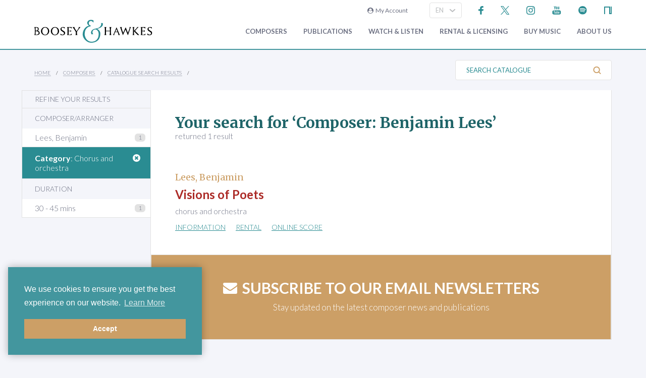

--- FILE ---
content_type: text/html; charset=utf-8
request_url: https://www.boosey.com/cr/catalogue/ps/ps_title.cshtml?_=1767645242713
body_size: -315
content:
<!DOCTYPE html>
<html>
<head>

    <script src="/Scripts/floatingLabel.js?v2"></script>
</head>
<body>
    
Your search for &lsquo;Composer: Benjamin Lees&rsquo; <span>returned 1 result</span>
</body>
</html>

--- FILE ---
content_type: text/html; charset=utf-8
request_url: https://www.boosey.com/cr/catalogue/ps/ps_items.cshtml?_=1767645242714
body_size: -122
content:
<!DOCTYPE html>
<html>
<head>

    <script src="/Scripts/floatingLabel.js?v2"></script>
</head>
<body>
    
            <a id="resultsTop"></a>
            <div class="cmodPage top">
                    <div class="paging">
        <span class="pagecontrols">

        </span>
    </div>

            </div>
                <ul class="results">
                    <li class="list-item list-item--with-pre-title no-padding">
                        <div class="list-item__pre-title">Lees, Benjamin</div>
                        <div class="list-item__title">
                            Visions of Poets
                                                    </div>
                                <div class="list-item__subtitle">chorus and orchestra</div>

                    </li>
                </ul>
<div  class=" search-generic"><ul><li><a href="/cr/music/Benjamin-Lees-Visions-of-Poets/2147" title="" >Information</a></li><li><a href="https://www.zinfonia.com/zShowWork.aspx?WID=135996" title="" target="Zinfonia">Rental</a></li><li><a href="/cr/perusals/score?id=32135" title="" >Online Score</a></li></ul></div>



</body>
</html>

--- FILE ---
content_type: text/html; charset=utf-8
request_url: https://www.boosey.com/cr/catalogue/ps/ps_filter.cshtml?ffidx=0&_=1767645242715
body_size: -379
content:
<!DOCTYPE html>
<html>
<head>

    <script src="/Scripts/floatingLabel.js?v2"></script>
</head>
<body>
    
<div class="filter"><h4>Composer/Arranger</h4><ul class="filteritems"><li class="filterlink"><a href="ps_filter?type=filter&ffval=2803&ffidx=0">Lees, Benjamin</a><span class="badge">1</span></li> </ul></div>
</body>
</html>

--- FILE ---
content_type: text/html; charset=utf-8
request_url: https://www.boosey.com/cr/catalogue/ps/ps_filter.cshtml?ffidx=1&_=1767645242716
body_size: -389
content:
<!DOCTYPE html>
<html>
<head>

    <script src="/Scripts/floatingLabel.js?v2"></script>
</head>
<body>
    
<div class="filter"><h4 class="applied"><a class="removefilter" href="ps_filter?type=filter&ffval=&ffidx=1">Remove Filter</a><strong>Category</strong>: Chorus and orchestra</h4></div>
</body>
</html>

--- FILE ---
content_type: text/html; charset=utf-8
request_url: https://www.boosey.com/cr/catalogue/ps/ps_filter.cshtml?ffidx=2&_=1767645242717
body_size: -388
content:
<!DOCTYPE html>
<html>
<head>

    <script src="/Scripts/floatingLabel.js?v2"></script>
</head>
<body>
    
<div class="filter"><h4>Duration</h4><ul class="filteritems"><li class="filterlink"><a href="ps_filter?type=filter&ffval=6&ffidx=2">30 - 45 mins</a><span class="badge">1</span></li> </ul></div>
</body>
</html>

--- FILE ---
content_type: text/html; charset=utf-8
request_url: https://www.boosey.com/cr/catalogue/ps/ps_filter.cshtml?ffidx=3&_=1767645242718
body_size: -502
content:
<!DOCTYPE html>
<html>
<head>

    <script src="/Scripts/floatingLabel.js?v2"></script>
</head>
<body>
    

</body>
</html>

--- FILE ---
content_type: application/x-javascript
request_url: https://www.boosey.com/Scripts/powersearch.js?v=20230617
body_size: 1167
content:
// Common PowerSEARCH Ajax functions

var $doc = $(document);
var $win = $(window);
var ffidx = null;
var ajOKCtr = 0;

$.ajaxSetup({ cache: false });

$(function () {

    //Insert twirlies
    $(".searchfilter-container, .prodlist-container").html("<div class=\"ajax-loader\"></div>");

    //Ajax general status check callback
    $(document).ajaxComplete(XHRStatusCheck);


    //Set up delegated events for ajax future-loaded elements...	

    //1. Main results paging controls
    $(".prodlist-container").on("click", "span.pagecontrols a", function (evt) {
        evt.preventDefault();
        $(".prodlist-container").load($(this).attr("href"));
    });

    //2. Make footer paging controls jump back to top of results
    $(".prodlist-container").on("click", ".psGoResultsTop span.pagecontrols a", function (evt) {
        evt.preventDefault();
        window.location = "#resultsTop";
    });

    //3a. Main filter more/fewer next/prev links - OLD style centre col filters
    $(".searchfilter-container").on("click", "a.mfpage", function (evt) {
        evt.preventDefault();
        $(this).parents(".searchfilter-container").load($(this).attr("href"));
    });

    //3b. Main filter more/fewer links - NEW style left module filters
    $(".searchfilter-container").on("click", "h4", function (evt) {
        var $this = $(this), $a = $(this).find("a.mfpage");	// We're still dependent on the hidden <a> for its href
        $this.parents(".searchfilter-container").load($a.attr("href"));
    });


    //4. Main filter apply/remove links
    $(".searchfilter-container").on("click", ".filterlink > a, .boolFilter > a, a.removefilter", function (evt) {
        evt.preventDefault();
        evt.stopPropagation();	// Important - prevent event from bubbling up to handler on 4b. below!
        var $container = $(this).parents(".searchfilter-container");
        if ($container) {
            ffidx = $container.attr("data-ffidx");
            $container.load($(this).attr("href"), {}, cb_PSMainReLoad);
        }
    });

    //4b. Main filter - catch a click on the li.filterlink and pass it on to the <a>, so user can click the whole row
    $(".searchfilter-container").on("click", "li.filterlink", function (evt) {
        evt.preventDefault();
        evt.stopPropagation();	// Stop propagation from the lower level grouped links
        $(this).children("a").click();
    });

    //5. Grouped filter top level show/hide
    $(".searchfilter-container").on("click", ".filtergroup", function (evt) {
        evt.preventDefault();
        var $parent = $(this);
        $(".filtergroup").not($parent).removeClass("expanded");
        $parent.toggleClass("expanded");
        var $container = $parent.parents(".searchfilter-container");
        if ($container) {
            ffidx = $container.attr("data-ffidx");
            $container.find(".mfpop").load("ps_more.cshtml?ffidx=" + ffidx);
        }
    });

    //5b. Catch clicks on popup grouped filters and prevent them propagating.
    $(".searchfilter-container").on("click", ".mfpop", function (evt) {
        evt.preventDefault();
        evt.stopPropagation();
    });

    //6. Sort by
    $(".prodlist-container").on("change", ".psSort", function (evt) {
        var href = $(this).data("href");
        $(".prodlist-container").load(href + "?sort=" + $(this).val());
    });

    loadResults();
    loadMainFilters();
});



function cb_PSMainReLoad() {
    loadResults();
    loadMainFilters();
}


function loadResults() {
    $(".PSTitle").load("ps_title.cshtml");
    $(".prodlist-container").load("ps_items.cshtml");
}

function loadMainFilters() {
    $(".searchfilter-container:not([data-ffidx='" + ffidx + "'])").each(function (i) {
        $(this).load("ps_filter.cshtml?ffidx=" + $(this).attr("data-ffidx"));
    });
}

function XHRStatusCheck(evt, XHR, ajOpts) {
    //Ajax status check callback. If a sub-page returns http status 399 (app defined, session expired) then reload page.
    //Only attempt reload if some ajax content has been successfully loaded before. Prevents infinite loop with session-ignorant UAs!
    if (XHR.status == 200) {
        ajOKCtr++;
        return true;
    }
    if (XHR.status == 399 && ajOKCtr > 0) window.location.reload();
}


--- FILE ---
content_type: image/svg+xml
request_url: https://www.boosey.com/img_s/vector/facebook--blue.svg
body_size: -230
content:
<svg width="28" height="45" viewBox="0 0 28 45" xmlns="http://www.w3.org/2000/svg">
  <path d="M8.51800044 44.5179825l-.06358007-19.4095287H.13605092v-8.3183694h8.31836945v-5.5455797c0-7.48431424 4.63474593-11.09115923 11.31126333-11.09115923 3.198108 0 5.9467469.23809946 6.7477504.34451913v7.82154097l-4.6305036.00210732c-3.6310514 0-4.33412 1.7254239-4.33412 4.2573692v4.2112023h10.3151386l-2.7727898 8.3183694h-7.5423765v19.4095287H8.51800044z" fill="#2A8C92"/>
</svg>

--- FILE ---
content_type: image/svg+xml
request_url: https://www.boosey.com/img_s/vector/plus.svg
body_size: -418
content:
<svg viewBox="0 0 12 12" xmlns="http://www.w3.org/2000/svg">
  <path d="M11 6H1m5-5v10" stroke="#BBBDBF" stroke-width="2" fill="none" stroke-linecap="square"/>
</svg>

--- FILE ---
content_type: image/svg+xml
request_url: https://www.boosey.com/img_s/vector/arrow--down.svg
body_size: -342
content:
<svg viewBox="0 0 13 8" xmlns="http://www.w3.org/2000/svg">
  <polyline points="163 18 158.5 22 154 18" transform="translate(-152 -16)" stroke-width="2" stroke="#BBBDBF" fill="none" stroke-linecap="square"/>
</svg>